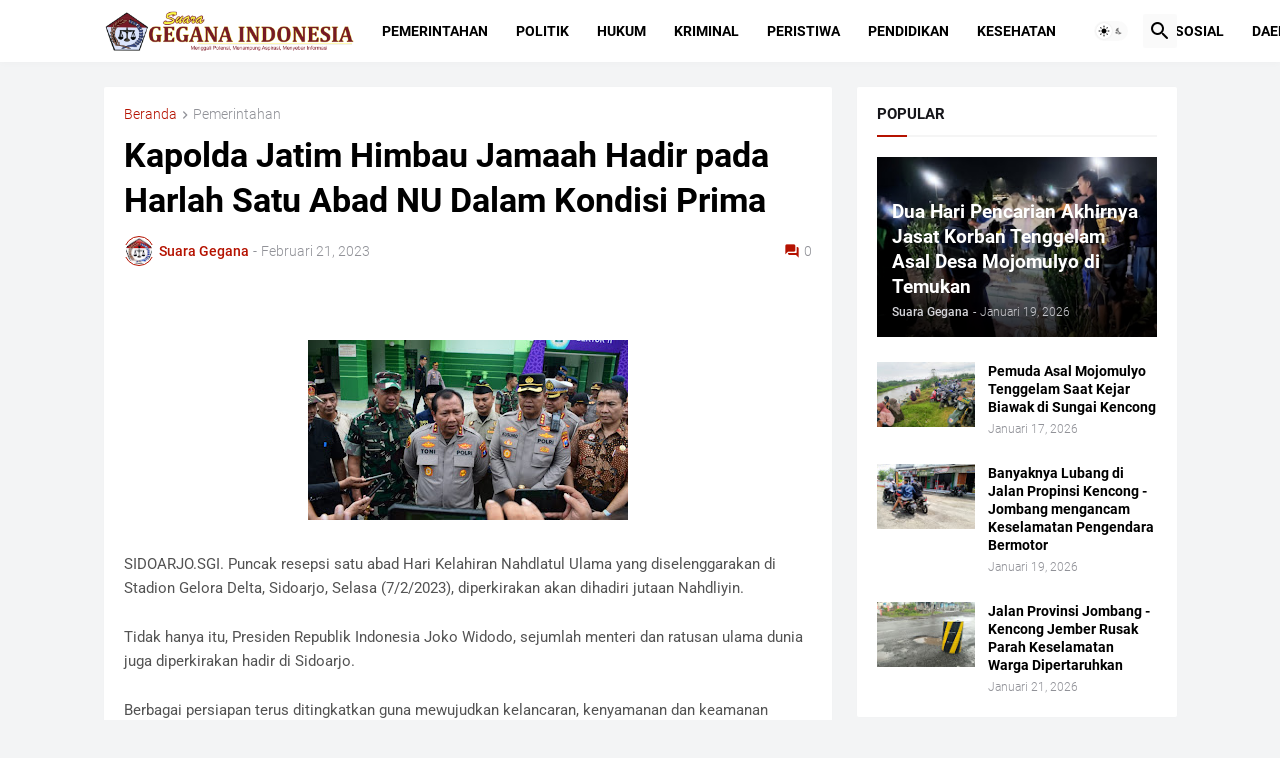

--- FILE ---
content_type: text/html; charset=utf-8
request_url: https://www.google.com/recaptcha/api2/aframe
body_size: 267
content:
<!DOCTYPE HTML><html><head><meta http-equiv="content-type" content="text/html; charset=UTF-8"></head><body><script nonce="6qJxcOCUufr_qMwyJ5R1Ow">/** Anti-fraud and anti-abuse applications only. See google.com/recaptcha */ try{var clients={'sodar':'https://pagead2.googlesyndication.com/pagead/sodar?'};window.addEventListener("message",function(a){try{if(a.source===window.parent){var b=JSON.parse(a.data);var c=clients[b['id']];if(c){var d=document.createElement('img');d.src=c+b['params']+'&rc='+(localStorage.getItem("rc::a")?sessionStorage.getItem("rc::b"):"");window.document.body.appendChild(d);sessionStorage.setItem("rc::e",parseInt(sessionStorage.getItem("rc::e")||0)+1);localStorage.setItem("rc::h",'1769024989927');}}}catch(b){}});window.parent.postMessage("_grecaptcha_ready", "*");}catch(b){}</script></body></html>

--- FILE ---
content_type: text/plain
request_url: https://www.google-analytics.com/j/collect?v=1&_v=j102&a=620496789&t=pageview&_s=1&dl=https%3A%2F%2Fwww.suaragegana.com%2F2023%2F02%2Fkapolda-jatim-himbau-jamaah-hadir-pada.html&ul=en-us%40posix&dt=Kapolda%20Jatim%20Himbau%20Jamaah%20Hadir%20pada%20Harlah%20Satu%20Abad%20NU%20Dalam%20Kondisi%20Prima&sr=1280x720&vp=1280x720&_u=IEBAAEABAAAAACAAI~&jid=1715628488&gjid=209129373&cid=1083172424.1769024988&tid=UA-274494875-1&_gid=785998796.1769024988&_r=1&_slc=1&z=487964084
body_size: -451
content:
2,cG-V55DXK0BPF